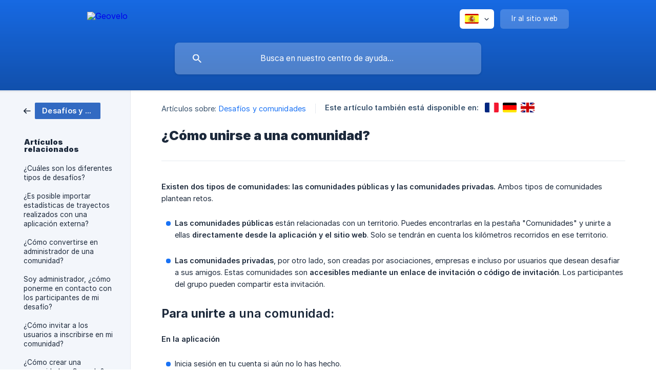

--- FILE ---
content_type: text/html; charset=utf-8
request_url: https://faq.geovelo.app/es/article/como-unirse-a-una-comunidad-o9mcan/
body_size: 5357
content:
<!DOCTYPE html><html lang="es" dir="ltr"><head><meta http-equiv="Content-Type" content="text/html; charset=utf-8"><meta name="viewport" content="width=device-width, initial-scale=1"><meta property="og:locale" content="es"><meta property="og:site_name" content="Geovelo"><meta property="og:type" content="website"><link rel="icon" href="https://image.crisp.chat/avatar/website/1e1dfe74-a0e3-4f05-b0fd-c260f626189f/512/?1767884073090" type="image/png"><link rel="apple-touch-icon" href="https://image.crisp.chat/avatar/website/1e1dfe74-a0e3-4f05-b0fd-c260f626189f/512/?1767884073090" type="image/png"><meta name="msapplication-TileColor" content="#1972F5"><meta name="msapplication-TileImage" content="https://image.crisp.chat/avatar/website/1e1dfe74-a0e3-4f05-b0fd-c260f626189f/512/?1767884073090"><style type="text/css">*::selection {
  background: rgba(25, 114, 245, .2);
}

.csh-theme-background-color-default {
  background-color: #1972F5;
}

.csh-theme-background-color-light {
  background-color: #F3F6FB;
}

.csh-theme-background-color-light-alpha {
  background-color: rgba(243, 246, 251, .4);
}

.csh-button.csh-button-accent {
  background-color: #1972F5;
}

.csh-article .csh-article-content article a {
  color: #1972F5;
}

.csh-article .csh-article-content article .csh-markdown.csh-markdown-title.csh-markdown-title-h1 {
  border-color: #1972F5;
}

.csh-article .csh-article-content article .csh-markdown.csh-markdown-code.csh-markdown-code-inline {
  background: rgba(25, 114, 245, .075);
  border-color: rgba(25, 114, 245, .2);
  color: #1972F5;
}

.csh-article .csh-article-content article .csh-markdown.csh-markdown-list .csh-markdown-list-item:before {
  background: #1972F5;
}</style><title>¿Cómo unirse a una comunidad?
 | Geovelo</title><script type="text/javascript">window.$crisp = [];

CRISP_WEBSITE_ID = "1e1dfe74-a0e3-4f05-b0fd-c260f626189f";

CRISP_RUNTIME_CONFIG = {
  locale : "es"
};

(function(){d=document;s=d.createElement("script");s.src="https://client.crisp.chat/l.js";s.async=1;d.getElementsByTagName("head")[0].appendChild(s);})();
</script><script type="text/javascript">window.$crisp.push(["do", "chat:hide"]);</script><script>
	document.addEventListener("DOMContentLoaded", function() {
		document.querySelector('.csh-footer-ask-buttons .csh-button-icon-chat').innerHTML = "Formulaire de contact";
	});
</script>

<script>
	document.addEventListener("DOMContentLoaded", function() {
            document.querySelector(".csh-footer-ask-buttons .csh-button-icon-chat").href = "https://support.geovelo.app/"
	});
</script>

<script>
	document.addEventListener("DOMContentLoaded", function() {
		document.querySelector('.csh-footer-ask-text-title').innerHTML = "Vous ne trouvez pas ce que vous cherchez ?";
		document.querySelector('.csh-footer-ask-text-label').innerHTML = "Veuillez remplir notre formulaire de contact, notre équipe reviendra vers vous !";
	});
</script><meta name="description" content="Existen dos tipos de comunidades: las comunidades públicas y las comunidades privadas. Ambos tipos de comunidades plantean retos."><meta property="og:title" content="¿Cómo unirse a una comunidad?"><meta property="og:description" content="Existen dos tipos de comunidades: las comunidades públicas y las comunidades privadas. Ambos tipos de comunidades plantean retos."><meta property="og:url" content="https://faq.geovelo.app/es/article/como-unirse-a-una-comunidad-o9mcan/"><link rel="canonical" href="https://faq.geovelo.app/es/article/como-unirse-a-una-comunidad-o9mcan/"><link rel="stylesheet" href="https://static.crisp.help/stylesheets/libs/libs.min.css?cca2211f2ccd9cb5fb332bc53b83aaf4c" type="text/css"/><link rel="stylesheet" href="https://static.crisp.help/stylesheets/site/common/common.min.css?ca10ef04f0afa03de4dc66155cd7f7cf7" type="text/css"/><link rel="stylesheet" href="https://static.crisp.help/stylesheets/site/article/article.min.css?cfcf77a97d64c1cccaf0a3f413d2bf061" type="text/css"/><script src="https://static.crisp.help/javascripts/libs/libs.min.js?c2b50f410e1948f5861dbca6bbcbd5df9" type="text/javascript"></script><script src="https://static.crisp.help/javascripts/site/common/common.min.js?c86907751c64929d4057cef41590a3137" type="text/javascript"></script><script src="https://static.crisp.help/javascripts/site/article/article.min.js?c482d30065e2a0039a69f04e84d9f3fc9" type="text/javascript"></script></head><body><header role="banner"><div class="csh-wrapper"><div class="csh-header-main"><a href="/es/" role="none" class="csh-header-main-logo"><img src="https://storage.crisp.chat/users/helpdesk/website/ab9f34b0934a4800/stylehor-colordefault-versionn_5dx1ed.png" alt="Geovelo"></a><div role="none" class="csh-header-main-actions"><div data-expanded="false" role="none" onclick="CrispHelpdeskCommon.toggle_language()" class="csh-header-main-actions-locale"><div class="csh-header-main-actions-locale-current"><span data-country="es" class="csh-flag"><span class="csh-flag-image"></span></span></div><ul><li><a href="/de/article/1rhj03w/" data-current="false" role="none" class="csh-font-sans-regular"><span data-country="de" class="csh-flag"><span class="csh-flag-image"></span></span>German</a></li><li><a href="/en/article/1u933lm/" data-current="false" role="none" class="csh-font-sans-regular"><span data-country="gb" class="csh-flag"><span class="csh-flag-image"></span></span>English</a></li><li><a href="/es/" data-current="true" role="none" class="csh-font-sans-medium"><span data-country="es" class="csh-flag"><span class="csh-flag-image"></span></span>Spanish</a></li><li><a href="/fr/article/nj1aaf/" data-current="false" role="none" class="csh-font-sans-regular"><span data-country="fr" class="csh-flag"><span class="csh-flag-image"></span></span>French</a></li></ul></div><a href="https://geovelo.app/" target="_blank" rel="noopener noreferrer" role="none" class="csh-header-main-actions-website"><span class="csh-header-main-actions-website-itself csh-font-sans-regular">Ir al sitio web</span></a></div><span class="csh-clear"></span></div><form action="/es/includes/search/" role="search" onsubmit="return false" data-target-suggest="/es/includes/suggest/" data-target-report="/es/includes/report/" data-has-emphasis="false" data-has-focus="false" data-expanded="false" data-pending="false" class="csh-header-search"><span class="csh-header-search-field"><input type="search" name="search_query" autocomplete="off" autocorrect="off" autocapitalize="off" maxlength="100" placeholder="Busca en nuestro centro de ayuda..." aria-label="Busca en nuestro centro de ayuda..." role="searchbox" onfocus="CrispHelpdeskCommon.toggle_search_focus(true)" onblur="CrispHelpdeskCommon.toggle_search_focus(false)" onkeydown="CrispHelpdeskCommon.key_search_field(event)" onkeyup="CrispHelpdeskCommon.type_search_field(this)" onsearch="CrispHelpdeskCommon.search_search_field(this)" class="csh-font-sans-regular"><span class="csh-header-search-field-autocomplete csh-font-sans-regular"></span><span class="csh-header-search-field-ruler"><span class="csh-header-search-field-ruler-text csh-font-sans-semibold"></span></span></span><div class="csh-header-search-results"></div></form></div><div data-tile="wiggle" data-has-banner="true" class="csh-header-background csh-theme-background-color-default"><span style="background-image: url('https://storage.crisp.chat/users/helpdesk/website/ab9f34b0934a4800/baniere-crisp-faq-1_33zn0b.png');" class="csh-header-background-banner"></span></div></header><div id="body" class="csh-theme-background-color-light csh-body-full"><div class="csh-wrapper csh-wrapper-full csh-wrapper-large"><div class="csh-article"><aside role="complementary"><div class="csh-aside"><div class="csh-article-category csh-navigation"><a href="/es/category/desafios-y-comunidades-13ipye9/" role="link" class="csh-navigation-back csh-navigation-back-item"><span style="background-color: #326ac2;" data-has-category="true" class="csh-category-badge csh-font-sans-medium">Desafíos y comunidades</span></a></div><p class="csh-aside-title csh-text-wrap csh-font-sans-bold">Artículos relacionados</p><ul role="list"><li role="listitem"><a href="/es/article/cuales-son-los-diferentes-tipos-de-desafios-5aksr5/" role="link" class="csh-aside-spaced csh-text-wrap csh-font-sans-regular">¿Cuáles son los diferentes tipos de desafíos?</a></li><li role="listitem"><a href="/es/article/es-posible-importar-estadisticas-de-trayectos-realizados-con-una-aplicacion-externa-1r9dor1/" role="link" class="csh-aside-spaced csh-text-wrap csh-font-sans-regular">¿Es posible importar estadísticas de trayectos realizados con una aplicación externa?</a></li><li role="listitem"><a href="/es/article/como-convertirse-en-administrador-de-una-comunidad-8yh1ye/" role="link" class="csh-aside-spaced csh-text-wrap csh-font-sans-regular">¿Cómo convertirse en administrador de una comunidad?</a></li><li role="listitem"><a href="/es/article/soy-administrador-como-ponerme-en-contacto-con-los-participantes-de-mi-desafio-1ctlr6q/" role="link" class="csh-aside-spaced csh-text-wrap csh-font-sans-regular">Soy administrador, ¿cómo ponerme en contacto con los participantes de mi desafío?</a></li><li role="listitem"><a href="/es/article/como-invitar-a-los-usuarios-a-inscribirse-en-mi-comunidad-1jcezlh/" role="link" class="csh-aside-spaced csh-text-wrap csh-font-sans-regular">¿Cómo invitar a los usuarios a inscribirse en mi comunidad?</a></li><li role="listitem"><a href="/es/article/como-crear-una-comunidad-en-geovelo-1bi41v5/" role="link" class="csh-aside-spaced csh-text-wrap csh-font-sans-regular">¿Cómo crear una comunidad en Geovelo?</a></li><li role="listitem"><a href="/es/article/por-que-mis-kilometros-recorridos-no-aparecen-en-mi-desafio-7embtn/" role="link" class="csh-aside-spaced csh-text-wrap csh-font-sans-regular">¿Por qué mis kilómetros recorridos no aparecen en mi desafío?</a></li><li role="listitem"><a href="/es/article/soy-ciclista-como-puedo-participar-3vh1k5/" role="link" class="csh-aside-spaced csh-text-wrap csh-font-sans-regular">Soy ciclista, ¿cómo puedo participar?</a></li></ul></div></aside><div role="main" class="csh-article-content csh-article-content-split"><div class="csh-article-content-wrap"><article class="csh-text-wrap"><div role="heading" class="csh-article-content-header"><div class="csh-article-content-header-metas"><div class="csh-article-content-header-metas-category csh-font-sans-regular">Artículos sobre:<span> </span><a href="/es/category/desafios-y-comunidades-13ipye9/" role="link">Desafíos y comunidades</a></div><span class="csh-article-content-header-metas-separator"></span><div class="csh-article-content-header-metas-alternates csh-font-sans-medium">Este artículo también está disponible en:<ul><li><a href="/fr/article/nj1aaf/" role="link" data-country="fr" class="csh-flag"><span class="csh-flag-image"></span></a></li><li><a href="/de/article/1rhj03w/" role="link" data-country="de" class="csh-flag"><span class="csh-flag-image"></span></a></li><li><a href="/en/article/1u933lm/" role="link" data-country="gb" class="csh-flag"><span class="csh-flag-image"></span></a></li></ul></div></div><h1 class="csh-font-sans-bold">¿Cómo unirse a una comunidad?</h1></div><div role="article" class="csh-article-content-text csh-article-content-text-large"><p><b><strong style="white-space:pre-wrap" class="csh-markdown csh-markdown-bold csh-font-sans-medium">Existen dos tipos de comunidades: las comunidades públicas y las comunidades privadas.</strong></b><span> Ambos tipos de comunidades plantean retos.</span></p><p><br></p><ul class="csh-markdown csh-markdown-list csh-markdown-list-unordered"><li value="1" class="csh-markdown csh-markdown-list-item"><b><strong style="white-space:pre-wrap" class="csh-markdown csh-markdown-bold csh-font-sans-medium">Las comunidades públicas</strong></b><span> están relacionadas con un territorio. Puedes encontrarlas en la pestaña "Comunidades" y unirte a ellas </span><b><strong style="white-space:pre-wrap" class="csh-markdown csh-markdown-bold csh-font-sans-medium">directamente desde la aplicación y el sitio web</strong></b><span>. Solo se tendrán en cuenta los kilómetros recorridos en ese territorio.</span></li></ul><p><br></p><ul class="csh-markdown csh-markdown-list csh-markdown-list-unordered"><li value="1" class="csh-markdown csh-markdown-list-item"><b><strong style="white-space:pre-wrap" class="csh-markdown csh-markdown-bold csh-font-sans-medium">Las comunidades privadas</strong></b><span>, por otro lado, son creadas por asociaciones, empresas e incluso por usuarios que desean desafiar a sus amigos. Estas comunidades son </span><b><strong style="white-space:pre-wrap" class="csh-markdown csh-markdown-bold csh-font-sans-medium">accesibles mediante un enlace de invitación o código de invitación</strong></b><span>. Los participantes del grupo pueden compartir esta invitación.</span></li></ul><p><br></p><h3 onclick="CrispHelpdeskCommon.go_to_anchor(this)" id="3-para-unirte-a-una-comunidad" class="csh-markdown csh-markdown-title csh-markdown-title-h3 csh-font-sans-semibold"><span>Para unirte a </span><b><strong style="white-space:pre-wrap" class="csh-markdown csh-markdown-bold csh-font-sans-medium">una comunidad</strong></b><span>:</span></h3><p><br></p><p><b><strong style="white-space:pre-wrap" class="csh-markdown csh-markdown-bold csh-font-sans-medium">En la aplicación</strong></b></p><p><br></p><ul class="csh-markdown csh-markdown-list csh-markdown-list-unordered"><li value="1" class="csh-markdown csh-markdown-list-item"><span>Inicia sesión en tu cuenta si aún no lo has hecho.</span></li><li value="2" class="csh-markdown csh-markdown-list-item"><span>Selecciona la pestaña " </span><b><strong style="white-space:pre-wrap" class="csh-markdown csh-markdown-bold csh-font-sans-medium">Comunidad</strong></b><span> ".</span></li><li value="3" class="csh-markdown csh-markdown-list-item"><span>Únete a las </span><b><strong style="white-space:pre-wrap" class="csh-markdown csh-markdown-bold csh-font-sans-medium">comunidades</strong></b><span> que prefieras haciendo clic en "unirse" junto al nombre de las ciudades.</span></li><li value="4" class="csh-markdown csh-markdown-list-item"><span>Para unirte a una comunidad privada, elige "</span><b><strong style="white-space:pre-wrap" class="csh-markdown csh-markdown-bold csh-font-sans-medium">Ingresar el código de invitación</strong></b><span>" y escribe el código proporcionado por el administrador.</span></li></ul><p><br></p><p><span>Las </span><b><strong style="white-space:pre-wrap" class="csh-markdown csh-markdown-bold csh-font-sans-medium">comunidades</strong></b><span> en las que ya has pedaleado aparecerán en la parte superior de la lista.</span></p><p><br></p><p><b><strong style="white-space:pre-wrap" class="csh-markdown csh-markdown-bold csh-font-sans-medium">En nuestro sitio web</strong></b></p><p><br></p><ul class="csh-markdown csh-markdown-list csh-markdown-list-unordered"><li value="1" class="csh-markdown csh-markdown-list-item"><span>Inicia sesión en tu cuenta si aún no lo has hecho.</span></li><li value="2" class="csh-markdown csh-markdown-list-item"><span>Selecciona la pestaña </span><b><strong style="white-space:pre-wrap" class="csh-markdown csh-markdown-bold csh-font-sans-medium">Comunidad</strong></b><span> en la parte izquierda de la pantalla.</span></li><li value="3" class="csh-markdown csh-markdown-list-item"><span>Únete a las </span><b><strong style="white-space:pre-wrap" class="csh-markdown csh-markdown-bold csh-font-sans-medium">comunidades</strong></b><span> que desees haciendo clic en "unirse" junto al nombre de las ciudades.</span></li><li value="4" class="csh-markdown csh-markdown-list-item"><span>Para unirte a una comunidad privada, pide al administrador del desafío que te envíe el enlace de invitación.</span></li></ul><span class="csh-markdown csh-markdown-line csh-article-content-separate csh-article-content-separate-top"></span><p class="csh-article-content-updated csh-text-wrap csh-font-sans-light">Actualizado el: 29/01/2024</p><span class="csh-markdown csh-markdown-line csh-article-content-separate csh-article-content-separate-bottom"></span></div></article><section data-has-answer="false" role="none" class="csh-article-rate"><div class="csh-article-rate-ask csh-text-wrap"><p class="csh-article-rate-title csh-font-sans-medium">¿Este artículo te resultó útil?</p><ul><li><a href="#" role="button" aria-label="Sí" onclick="CrispHelpdeskArticle.answer_feedback(true); return false;" class="csh-button csh-button-grey csh-button-small csh-font-sans-medium">Sí</a></li><li><a href="#" role="button" aria-label="No" onclick="CrispHelpdeskArticle.answer_feedback(false); return false;" class="csh-button csh-button-grey csh-button-small csh-font-sans-medium">No</a></li></ul></div><div data-is-open="false" class="csh-article-rate-feedback-wrap"><div data-had-error="false" class="csh-article-rate-feedback-container"><form action="https://faq.geovelo.app/es/article/como-unirse-a-una-comunidad-o9mcan/feedback/" method="post" onsubmit="CrispHelpdeskArticle.send_feedback_comment(this); return false;" data-is-locked="false" class="csh-article-rate-feedback"><p class="csh-article-rate-feedback-title csh-font-sans-bold">Comparte tu opinión</p><textarea name="feedback_comment" cols="1" rows="1" maxlength="200" placeholder="Explica lo que piensas sobre este artículo ..." onkeyup="CrispHelpdeskArticle.type_feedback_comment(event)" class="csh-article-rate-feedback-field csh-font-sans-regular"></textarea><div class="csh-article-rate-feedback-actions"><button type="submit" role="button" aria-label="Enviar comentarios" data-action="send" class="csh-button csh-button-accent csh-font-sans-medium">Enviar comentarios</button><a href="#" role="button" aria-label="Cancelar" onclick="CrispHelpdeskArticle.cancel_feedback_comment(); return false;" data-action="cancel" class="csh-button csh-button-grey csh-font-sans-medium">Cancelar</a></div></form></div></div><div data-is-satisfied="true" class="csh-article-rate-thanks"><p class="csh-article-rate-title csh-article-rate-thanks-title csh-font-sans-semibold">¡Gracias!</p><div class="csh-article-rate-thanks-smiley csh-article-rate-thanks-smiley-satisfied"><span data-size="large" data-name="blushing" class="csh-smiley"></span></div><div class="csh-article-rate-thanks-smiley csh-article-rate-thanks-smiley-dissatisfied"><span data-size="large" data-name="thumbs-up" class="csh-smiley"></span></div></div></section></div></div></div></div></div><footer role="contentinfo"><div class="csh-footer-ask"><div class="csh-wrapper"><div class="csh-footer-ask-text"><p class="csh-footer-ask-text-title csh-text-wrap csh-font-sans-bold">¿No encuentras lo que buscas?</p><p class="csh-footer-ask-text-label csh-text-wrap csh-font-sans-regular">Chatea con nosotros o envíanos un correo.</p></div><ul class="csh-footer-ask-buttons"><li><a aria-label="Chatea con nosotros" href="https://go.crisp.chat/chat/embed/?website_id=1e1dfe74-a0e3-4f05-b0fd-c260f626189f" target="_blank" role="button" class="csh-button csh-button-accent csh-button-icon-chat csh-button-has-left-icon csh-font-sans-regular">Chatea con nosotros</a></li></ul></div></div><div class="csh-footer-copyright csh-footer-copyright-separated"><div class="csh-wrapper"><span class="csh-footer-copyright-brand"><span class="csh-font-sans-regular">© 2026</span><img src="https://storage.crisp.chat/users/helpdesk/website/ab9f34b0934a4800/favicon_447ju3.png" alt="Geovelo"></span><span class="csh-footer-copyright-crisp csh-font-sans-regular">We run on<span> </span><a href="https://crisp.chat/knowledge/?utm_medium=knowledge" rel="nofollow" target="_blank" role="none" class="csh-font-sans-medium">Crisp Knowledge</a>.</span></div></div></footer></body></html>